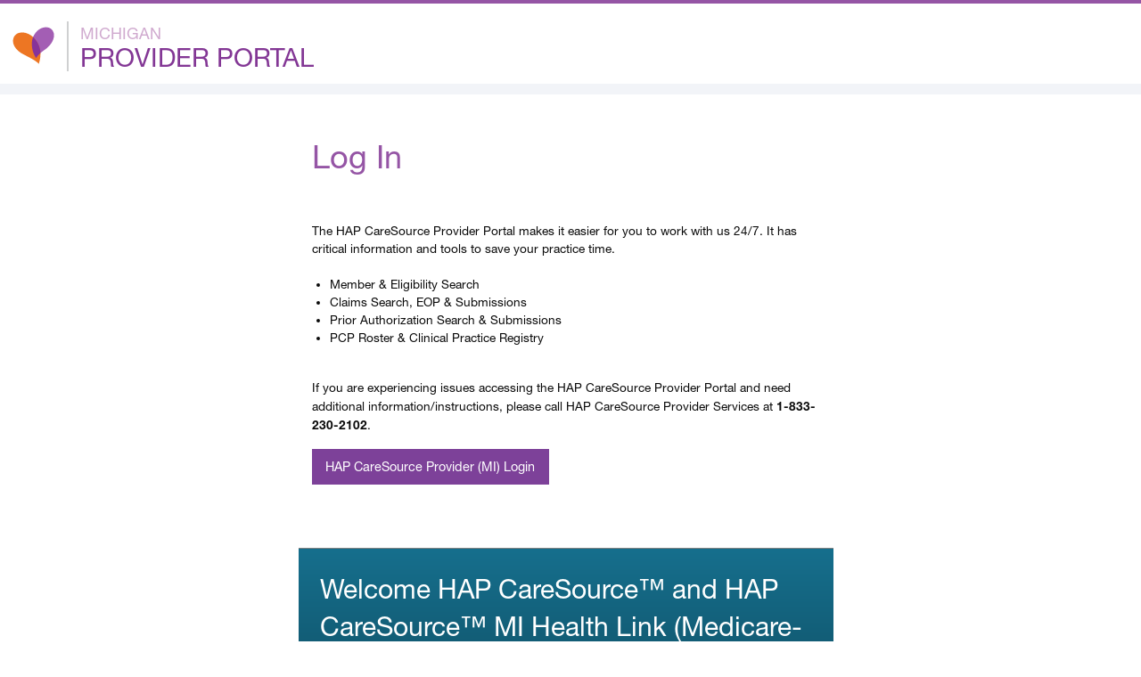

--- FILE ---
content_type: text/html; charset=utf-8
request_url: https://providerportal.caresource.com/MI/User/Login.aspx?ReturnUrl=%2FIN%2FProvider%2FDocuments.aspx
body_size: 47445
content:


<!DOCTYPE html>
<html data-page-path="/MI/User/Login.aspx" dir="ltr" lang="en-us" id="nil">
    <head>
        <script type="text/javascript" src="/MI/ruxitagentjs_ICA15789NPRTUVXfqrux_10327251022105625.js" data-dtconfig="rid=RID_-1771119039|rpid=-1935238008|domain=caresource.com|reportUrl=/MI/rb_bf35633cgb|app=3362e9641cc5ae58|owasp=1|featureHash=ICA15789NPRTUVXfqrux|rdnt=1|uxrgce=1|cuc=tzblk47h|mel=100000|expw=1|dpvc=1|lastModification=1767969286999|postfix=tzblk47h|tp=500,50,0|srbbv=2|agentUri=/MI/ruxitagentjs_ICA15789NPRTUVXfqrux_10327251022105625.js" data-config='{"revision":1767969286999,"beaconUri":"/MI/rb_bf35633cgb","agentUri":"/MI/ruxitagentjs_ICA15789NPRTUVXfqrux_10327251022105625.js","environmentId":"tzblk47h","modules":"ICA15789NPRTUVXfqrux"}' data-envconfig='{"tracestateKeyPrefix":"fa0615dc-944bdef"}' data-appconfig='{"app":"3362e9641cc5ae58"}'></script><script type="text/javascript">var wu = ''; ( function () {  var walkme = document.createElement('script'); walkme.type = 'text/javascript'; walkme.async = true; walkme.src = 'https://cdn.walkme.com/users/292293fa29694888a1ff95de3b0486b3/walkme_292293fa29694888a1ff95de3b0486b3_https.js'; var s = document.getElementsByTagName('script')[0]; s.parentNode.insertBefore(walkme, s); window._walkmeConfig = { smartLoad: true }; })();</script>
                 
        <title>
	Users - User Login
</title><link id="ctl00_lnkFavIcon" rel="icon" href="/MI/media/images/gl/cs-heart.svg" color="#9555a5" /><link rel="stylesheet" href="../media/dist/vendor/font-awesome-4.7.0/css/font-awesome.min.css" /><link id="ctl00_styleScreen" rel="stylesheet" href="../media/dist/css/site.css?v=639035686200000000" type="text/css" media="screen" />
        
        <!--<meta http-equiv="X-UA-Compatible" value="IE=EmulateIE7" />-->
        <!--[if IE]>
        <script>/**<![CDATA[*/ window.IE = true; /**]]>*/</script>
        <![endif]-->
        <!--[if gte IE 9]>
        <link rel="stylesheet" href="../media/css/screen/ie/gte9.css" type="text/css" media="screen" />
        <script>/**<![CDATA[*/ window.IE9 = true; /**]]>*/</script>
        <![endif]-->
        <!--[if gte IE 8]>
        <link rel="stylesheet" href="../media/css/screen/ie/gte8.css" type="text/css" media="screen" />
        <script>/**<![CDATA[*/ window.IE8 = true; /**]]>*/</script>
        <![endif]-->
        <!--[if lte IE 7]>
        <link rel="stylesheet" href="../media/css/screen/ie/lte7.css" type="text/css" media="screen" />
        <script>/**<![CDATA[*/ window.IE7 = true; /**]]>*/</script>
        <![endif]-->
        <!-- checking for rebuild -->
        <link id="ctl00_stylePrint" rel="stylesheet" href="../media/dist/css/print.css?v=639035686200000000" type="text/css" media="print" />
        <script src="https://www.google.com/recaptcha/api.js" async defer></script>
    </head>
    <body id="user-login" data-plan="MI" data-npi="">        
        <form name="aspnetForm" method="POST" action="./Login.aspx?ReturnUrl=%2fIN%2fProvider%2fDocuments.aspx" id="aspnetForm" enctype="multipart/form-data">
<div>
<input type="hidden" name="__EVENTTARGET" id="__EVENTTARGET" value="" />
<input type="hidden" name="__EVENTARGUMENT" id="__EVENTARGUMENT" value="" />
<input type="hidden" name="__VIEWSTATE" id="__VIEWSTATE" value="/wEPZwUPOGRlNTkzMTg0OWFhZTRjnhp7YkRn7S6/3V42968cbXSVUZg=" />
</div>

<script type="text/javascript">
//<![CDATA[
var theForm = document.forms['aspnetForm'];
if (!theForm) {
    theForm = document.aspnetForm;
}
function __doPostBack(eventTarget, eventArgument) {
    if (!theForm.onsubmit || (theForm.onsubmit() != false)) {
        theForm.__EVENTTARGET.value = eventTarget;
        theForm.__EVENTARGUMENT.value = eventArgument;
        theForm.submit();
    }
}
//]]>
</script>


<script src="/MI/WebResource.axd?d=2XBBMm1DnjbJHYn2y5JqXBGPTjP52EwHv-Y9vp8G9j5ltynhDick2eBjWAGmblY5mNQAVltQQW3nLRBqyZLZFslV6nc1&amp;t=638901392248157332" type="text/javascript"></script>


<script src="/MI/ScriptResource.axd?d=7-6ZqAgSOp5lSiAzH2XpTJjjDoZr6I0Ag9v6nwPBwFZ0De_JpkzevQFJxMuDG1wyWhkYr4w8G1z3bpSpFk91fT0iiH2jUgLWetqPVbb_UgiBjfMKQ86x1IvZseKYNhK7T3X7zGGqeFJJmHCrzOjivD7ILgM1&amp;t=5c0e0825" type="text/javascript"></script>
<script src="/MI/ScriptResource.axd?d=v2n0DMFfv_6ikd8ewICdamJcm7-VUqpzp_B0zPSQq8onN-L1S1JbTNgja5lQk3bApZKH50PAmIksAldkDNAgDBFMbvmdWRdSsi6rayw8wzPyiqS_ocIj8lcesABRwDhENflHTdVe0vLSJxdryjaJ4g0JQMV1-35oA6rRml2Zdxg9vN_90&amp;t=5c0e0825" type="text/javascript"></script>
<script src="/MI/ScriptResource.axd?d=lqtNWkp5Fz895Xgu2TAQnGUlA24U6wvVofpBajHnPL7XqX39H3rNSiHTx5kA4Am7_XM9wp40cIs3FpcXSBkP9VHtTIGnGOOYQfEHLHSGi3KPseh-6cu_vptXLKT2hBUwF9P4ag2" type="text/javascript"></script>
<div>

	<input type="hidden" name="__VIEWSTATEGENERATOR" id="__VIEWSTATEGENERATOR" value="AF8C3917" />
	<input type="hidden" name="__SCROLLPOSITIONX" id="__SCROLLPOSITIONX" value="0" />
	<input type="hidden" name="__SCROLLPOSITIONY" id="__SCROLLPOSITIONY" value="0" />
	<input type="hidden" name="__EVENTVALIDATION" id="__EVENTVALIDATION" value="/wEdAA9FNs1YSR2Hb4jakq/f03K0RH+eqtSMbHQtLW1q7XiqPMI70RlondEFQRQTkRJghxFDFdtDZOLDUHAkDie0JFgu0LDWGH1K7LtEmzWICMMtAcQ1QRAINkECnDnzTIeDz0t0Bd0gWlBNSNwwUvwyUvKEFVtp7oOWC6eJGtP0gvRFm6lI8Jd5yWKdyUefl1Y4zJGvNxd/b5PiDdySUQLug0IJRJz2gi372wYsfK6SMALQZtoHRPYUJQQ6/ssp18CuWF/hTCZjwYEgGQEblD1+edLLQEK3aGG8TEl9/4m9HPlDlZtHBelCd+gvDm/As3EuQ0QDibkgzCpAq8hj58R8qbmVa/deXQ==" />
</div>
            <input type="hidden" name="ctl00$__REQUESTPATH" id="ctl00___REQUESTPATH" value="/MI" />
            <script type="text/javascript">
//<![CDATA[
Sys.WebForms.PageRequestManager._initialize('ctl00$mgrGlobal', 'aspnetForm', [], [], [], 86400, 'ctl00');
//]]>
</script>
        
            <script type="text/javascript">
	//<![CDATA[
	
                    var o = null;

                    //This is where the javascript object ProviderPortal is extended with the functions that are 
                    //declared in the namespace that is specific to the page currently loaded into the application.
                    //EX: 
                    //if the body id is: member-search-eligibility
                    //then the functions defined in 
                    //ProviderPortal.MemberSearchEligibility
                    //ProviderPortal.GL.MemberSearchEligibility
                    //ProviderPortal.Search
                    //Will be added to the ProviderPortal prototype.
                    //
                    //BodyID is set based on the path to the current page.
                    ['ProviderPortal.MI.UserLogin',
                     'ProviderPortal.GL.UserLogin',
                     'ProviderPortal.Search'].each(function (s){
                        if(o)
                            return;

                        try{
                            o = Type.parse(s);
                            if(typeof o == 'undefined')
						        return;
                        
                            ProviderPortal.extend(o);
                        } 
                        catch (TypeError){
                            return;
                        }
                     });

                    ProviderPortal.AppLabel = {"MemberCareSourceId":"Member HAP CareSource Id","MemberCareSourceID":"Member HAP CareSource ID","CareSourceId":"HAP CareSource Id","CareSourceID":"HAP CareSource ID","InvalidCareSourceId":"Invalid HAP CareSource Id.  HAP CareSource Ids must be numeric and either 9 or 11 digits. ","InvalidCareSourceIds":"Invalid HAP CareSource Ids.  HAP CareSource Ids must be numeric, between 9 and 11 digits, and the list must be separated by commas. ","MemberInfoLblGaFl":"Member Info","MemberLblGaFl":"Member","MemberLblGaFlEmpty":"Member","MemberCoverLblGaFlEmpty":"Member Covered","MemberAlertsLblGaFl":"Member Alerts:"}
                
	//]]>
	</script>

            <div id="outer" class="nil">
                <div id="inner">
                    <div id="SkipNavigation">
                        <a class="skip-to-content-link" href="#content">Skip to Main Content</a>
                    </div>
                    <div id="notification-bar-container"></div>                    
                    <header id="header" class="fluid">
                        <noscript class="noscript">
                            We have detected JavaScript is not enabled on your browser.  This website uses Javascript for some functionality.  Please ensure your browser supports JavaScript and has it enabled to ensure complete functionality.
                        </noscript>                        
                        <div id="portalSwitcher" class="grid-x margin-x align-right">
                            <div id="ctl00_divSwitchState_Okta" class="cell small-6">
                                
                                <a data-toggle="currentUserPlans" class="portal-switcher" href="javascript:void(0)"><i id="ctl00_I1"></i><span>Switch state-specific portal</span></a>

                                

<div class="dropdown-pane large row state-switcher" id="currentUserPlans" data-dropdown data-auto-focus="true" data-options="data-close-on-click">
     <p id="lblSelectState">Select a state to access the appropriate portal</p>
    <input name="ctl00$modalSwitchStates$StateList$txtFilter" type="text" id="ctl00_modalSwitchStates_StateList_txtFilter" class="state-filter" aria-labelledby="lblSelectState" placeholder="Search States" />
<ul class="flat list none">
    <li id="ctl00_modalSwitchStates_StateList_selectorAR" class="state-selector">
        <div class="grid-x grid-padding-x">
            <div class="small-3">
                <i class="ps-mask-ar"></i>
            </div>
            <div class="small-6 state-name">
                <span>ARKANSAS</span>
            </div>
            <div class="small-3">
                <a id="ctl00_modalSwitchStates_StateList_btnArkansas" class="button purple switch_state" href="javascript:__doPostBack(&#39;ctl00$modalSwitchStates$StateList$btnArkansas&#39;,&#39;&#39;)">Select</a>
            </div>
        </div>
    </li>
    <li id="ctl00_modalSwitchStates_StateList_selectorFL" class="state-selector">
        <div class="grid-x grid-padding-x">
            <div class="small-3">
                <i class="ps-mask-fl"></i>
            </div>
            <div class="small-6 state-name">
                <span>FLORIDA</span>
            </div>
            <div class="small-3">
                <a id="ctl00_modalSwitchStates_StateList_btnFlorida" class="button purple switch_state" href="javascript:__doPostBack(&#39;ctl00$modalSwitchStates$StateList$btnFlorida&#39;,&#39;&#39;)">Select</a>
            </div>
        </div>
    </li>
    <li id="ctl00_modalSwitchStates_StateList_selectorGA" class="state-selector">
        <div class="grid-x grid-padding-x">
            <div class="small-3">
                <i class="ps-mask-ga"></i>
            </div>
            <div class="small-6 state-name">
                <span>GEORGIA</span>
            </div>
            <div class="small-3">
                <a id="ctl00_modalSwitchStates_StateList_btnGeorgia" class="button purple switch_state" href="javascript:__doPostBack(&#39;ctl00$modalSwitchStates$StateList$btnGeorgia&#39;,&#39;&#39;)">Select</a>
            </div>
        </div>
    </li>
    <li id="ctl00_modalSwitchStates_StateList_selectorIN" class="state-selector">
        <div class="grid-x grid-padding-x">
            <div class="small-3">
                <i class="ps-mask-in"></i>
            </div>
            <div class="small-6 state-name">
                <span>INDIANA</span>
            </div>
            <div class="small-3">
                <a id="ctl00_modalSwitchStates_StateList_btnIndiana" class="button purple switch_state" href="javascript:__doPostBack(&#39;ctl00$modalSwitchStates$StateList$btnIndiana&#39;,&#39;&#39;)">Select</a>
            </div>
        </div>
    </li>
    
    <li id="ctl00_modalSwitchStates_StateList_selectorKY" class="state-selector">
        <div class="grid-x grid-padding-x">
            <div class="small-3">
                <i class="ps-mask-ky"></i>
            </div>
            <div class="small-6 state-name">
                <span>KENTUCKY</span>
            </div>
            <div class="small-3">
                <a id="ctl00_modalSwitchStates_StateList_btnKentucky" class="button purple switch_state" href="javascript:__doPostBack(&#39;ctl00$modalSwitchStates$StateList$btnKentucky&#39;,&#39;&#39;)">Select</a>
            </div>
        </div>
    </li>
    <li id="ctl00_modalSwitchStates_StateList_selectorMI" class="state-selector">
        <div class="grid-x grid-padding-x">
            <div class="small-3">
                <i class="ps-mask-mi"></i>
            </div>
            <div class="small-6 state-name">
                <span>MICHIGAN</span>
            </div>
            <div class="small-3">
                <a id="ctl00_modalSwitchStates_StateList_lnkMichigan" class="button purple switch_state" href="https://www.hap.org/providers" target="_self">Select</a>
                
            </div>
        </div>
    </li>
    <li id="ctl00_modalSwitchStates_StateList_selectorMS" class="state-selector">
        <div class="grid-x grid-padding-x">
            <div class="small-3">
                <i class="ps-mask-ms"></i>
            </div>
            <div class="small-6 state-name">
                <span>MISSISSIPPI</span>
            </div>
            <div class="small-3">
                <a id="ctl00_modalSwitchStates_StateList_btnMississippi" class="button purple switch_state" href="javascript:__doPostBack(&#39;ctl00$modalSwitchStates$StateList$btnMississippi&#39;,&#39;&#39;)">Select</a>
            </div>
        </div>
    </li>
    <li id="ctl00_modalSwitchStates_StateList_selectorNV" class="state-selector">
        <div class="grid-x grid-padding-x">
            <div class="small-3">
                <i class="ps-mask-nv"></i>
            </div>
            <div class="small-6 state-name">
                <span>NEVADA</span>
            </div>
            <div class="small-3">
                <a id="ctl00_modalSwitchStates_StateList_btnNevada" class="button purple switch_state" href="javascript:__doPostBack(&#39;ctl00$modalSwitchStates$StateList$btnNevada&#39;,&#39;&#39;)">Select</a>
            </div>
        </div>
    </li>
    <li id="ctl00_modalSwitchStates_StateList_selectorNC" class="state-selector">
        <div class="grid-x grid-padding-x">
            <div class="small-3">
                <i class="ps-mask-nc"></i>
            </div>
            <div class="small-6 state-name">
                <span>NORTH CAROLINA</span>
            </div>
            <div class="small-3">
                <a id="ctl00_modalSwitchStates_StateList_btnNorthCarolina" class="button purple switch_state" href="javascript:__doPostBack(&#39;ctl00$modalSwitchStates$StateList$btnNorthCarolina&#39;,&#39;&#39;)">Select</a>
            </div>
        </div>
    </li>
    <li id="ctl00_modalSwitchStates_StateList_selectorOH" class="state-selector">
        <div class="grid-x grid-padding-x">
            <div class="small-3">
                <i class="ps-mask-oh"></i>
            </div>
            <div class="small-6 state-name">
                <span>OHIO</span>
            </div>
            <div class="small-3">
                <a id="ctl00_modalSwitchStates_StateList_btnOhio" class="button purple switch_state" href="javascript:__doPostBack(&#39;ctl00$modalSwitchStates$StateList$btnOhio&#39;,&#39;&#39;)">Select</a>
            </div>
        </div>
    </li>
    <li id="ctl00_modalSwitchStates_StateList_selectorWV" class="state-selector">
        <div class="grid-x grid-padding-x">
            <div class="small-3">
                <i class="ps-mask-wv"></i>
            </div>
            <div class="small-6 state-name">
                <span>WEST VIRGINIA</span>
            </div>
            <div class="small-3">
                <a id="ctl00_modalSwitchStates_StateList_btnWestVirginia" class="button purple switch_state" href="javascript:__doPostBack(&#39;ctl00$modalSwitchStates$StateList$btnWestVirginia&#39;,&#39;&#39;)">Select</a>
            </div>
        </div>
    </li>
    <li id="ctl00_modalSwitchStates_StateList_selectorWI" class="state-selector">
        <div class="grid-x grid-padding-x">
            <div class="small-3">
                <i class="ps-mask-wi"></i>
            </div>
            <div class="small-6 state-name">
                <span>WISCONSIN</span>
            </div>
            <div class="small-3">
                <a id="ctl00_modalSwitchStates_StateList_btnWisconsin" class="button purple switch_state" href="javascript:__doPostBack(&#39;ctl00$modalSwitchStates$StateList$btnWisconsin&#39;,&#39;&#39;)">Select</a>
            </div>
        </div>
    </li>
</ul>
<script type="text/javascript">
	//<![CDATA[
	
        (function ($) {
            $('.state-switcher .state-selector').off('click.cs.stateselect').on('click.cs.stateselect', function () {
                $(this).find('.button')[0].click();
            });

            $('.state-switcher .state-filter').off('input.cs.stateselect').on('input.cs.stateselect', function () {
                var search = $(this).val().toUpperCase();
                $(this).siblings('ul').find('.state-selector').show().each(function () {
                    if ($(this).find('.state-name').text().indexOf(search) === -1) {
                        $(this).hide();
                    }
                }).filter('[id$="' + search + '"]').show();
            });
        })(jQuery);
    
	//]]>
	</script>
    <button id="ctl00_modalSwitchStates_btnCloseIcon" class="close-button" data-close="" aria-label="Close reveal" type="button">
        <span aria-hidden="true">&times;</span>
    </button>
</div>
                            </div>
                            <div class="cell small-6">
                                <div class="helper">
                                    
                                    
                                    
                                    
                                    
                                    <a id="ctl00_btnLogout" class="logout" href="javascript:__doPostBack(&#39;ctl00$btnLogout&#39;,&#39;&#39;)"><i class="fa fa-sign-out" aria-hidden="true"></i>Log Out</a>
                                </div>
                            </div>
                        </div>
                        <div id="logo" class="grid-x margin-x">
                            <div class="cell small-12">
                                <a href="/MI/Default.aspx">
                                    <img src="/media/images/mi/HAP-Tertiary-Logo.svg" id="ctl00_imgHAPheart" class="logo-main" alt="Caresource HAP" title="Provider Portal Dashboard" />
                                    
                                    
                                     <div id="portalLogo">
                                        <div class="grid-y">
                                            <div class="cell small-1 small-offset-0">
                                                <span class="state">MICHIGAN</span>
                                            </div>
                                            <div class="cell small-4 small-offset-0">
                                                <span class="provider-portal">Provider Portal</span>
                                            </div>
                                        </div>
                                    </div>
                                </a>
                            </div>
                        </div>
                    </header>
                    <div class="cell">
                        <div id="breadcrumbs" class="grid-container fluid">
                            <div class="grid-x margin-x">
                                <div class="cell small-6">
                                    <div id="crumbs"><span id="ctl00_smpBreadcrumbs"><a href="#ctl00_smpBreadcrumbs_SkipLink"><img alt="True" src="/MI/WebResource.axd?d=Km7v2Ng90VDGCB4fs_FGhV6xYOdUQG4Sp1ns9SmP3bKJsnZ9Za9AneQO4o9CjJl8Y8kJrx8U4FTm4aDALMKBDCflaAY1&amp;t=638901392248157332" width="0" height="0" style="border-width:0px;" /></a><span><a title="Provider Portal" href="/MI/Default.aspx"> </a></span><span>&#160;/&#160;</span><span><a href="/MI/User/Login.aspx">Users</a></span><span>&#160;/&#160;</span><span><a title="User Login" href="/MI/User/Login.aspx">User Login</a></span><a id="ctl00_smpBreadcrumbs_SkipLink"></a></span></div>
                                </div>
                                <div class="cell small-6 login-view">
                                    
                                </div>
                            </div>
                        </div>
                    </div>
                    <div id="main" role="main">
                        <div id="middle">
                            
                            

                            <div class="grid-x grid-margin-x">
                                <div id="sidebar" class="cell shrink">
                                    
        <ul class="nav-side vertical menu accordion-menu" data-accordion-menu="">
    
        
    
        
    
        
    
        <li id="ctl00_cphSidebar_ctl00_mnuNavigation_ctl04_navItem">
            <a href="/MI/User/Login.aspx">Users</a>
            <ul id="ctl00_cphSidebar_ctl00_mnuNavigation_ctl04_subNavMenu" class="is-active">
                
                        
                    
                        
                    
                        <li id="ctl00_cphSidebar_ctl00_mnuNavigation_ctl04_rptChildList_ctl02_childNavItem">
                            <a href="/MI/User/Training.aspx" title='Links for Provider Training'>Provider Training</a>
                            
                            
                        </li>
                    
                        <li id="ctl00_cphSidebar_ctl00_mnuNavigation_ctl04_rptChildList_ctl03_childNavItem">
                            <a href="javascript:window.open('https://caresource-provider.okta.com/home/caresource-provider_caresourceknowledgeacademy_1/0oabs3whnm1fy002W4h7/alnbs42y7jiDILiHS4h7');void(null);" title='Health Plan Resources'>Health Plan Resources</a>
                            
                            
                        </li>
                    
            </ul>
        </li>
    
        <li id="ctl00_cphSidebar_ctl00_mnuNavigation_ctl05_navItem">
            <a href="/MI/Provider/PriorAuth/PriorAuth.aspx">Providers</a>
            <ul id="ctl00_cphSidebar_ctl00_mnuNavigation_ctl05_subNavMenu" class="">
                
                        <li id="ctl00_cphSidebar_ctl00_mnuNavigation_ctl05_rptChildList_ctl00_childNavItem">
                            <a href="/MI/Provider/Documents.aspx" title='Provider Documents'>Provider Documents</a>
                            
                            
                        </li>
                    
                        <li id="ctl00_cphSidebar_ctl00_mnuNavigation_ctl05_rptChildList_ctl01_childNavItem">
                            <a href="javascript:window.open('https://provider.teladoc.com/signin');void(null);" title='Teladoc Login'>Teladoc</a>
                            
                            
                        </li>
                    
            </ul>
        </li>
    
        
    </ul>

<script type="text/javascript">
	//<![CDATA[
	
        (function ($) {
            $(".is-active").css('display', 'block'); // Set style to be visible so that no animation is needed to open it
        })(jQuery);
    
	//]]>
	</script>
                                </div>
                                <div id="content" class="cell auto">
                                    

<div class="login">
    <br />
    <div id="iframe-container" style="display:none">
        <a href="javascript:closeFrame();"><img src="../../../media/images/gl/btn/DELETE.GIF" alt="Delete" /></a>
    </div>
        
    <div class="grid-container fluid">
        <div class="grid-x grid-margin-x">
            <div class="cell">
                <div id="login-brand">
                    <h1> Log In</h1>
                </div>
                <div class="cell small-6">
                    <div id="ctl00_cphContent_ctl00_loginOkta_dvHeaderContent" class="content"><div>
<div>&nbsp;</div>
</div>
<div>&nbsp;</div>
<div>The HAP CareSource Provider Portal makes it easier for you to work with us 24/7. It has critical information and tools to save your practice time.<br><br>
<ul>
<li>Member &amp; Eligibility Search</li>
<li>Claims Search, EOP &amp; Submissions</li>
<li>Prior Authorization Search &amp; Submissions</li>
<li>PCP Roster &amp; Clinical Practice Registry<br><br></li>
</ul>
<p>If you are experiencing issues accessing the HAP CareSource Provider Portal and need additional information/instructions, please call HAP CareSource Provider Services at&nbsp;<strong>1-833-230-2102</strong>.</p>
</div></div>
                </div>
                
                <div id="ctl00_cphContent_ctl00_loginOkta_pnlMIHAP">
	
                    <div class="cell small-6">
                        <a href="https://www.hap.org/providers" id="ctl00_cphContent_ctl00_loginOkta_lnkHAP" target="_blank" class="button purple">HAP CareSource Provider (MI) Login</a>
                    </div>
                
</div>
            </div>
        </div>
    </div>
    <script type="text/javascript">
	//<![CDATA[
	
            //<![CDATA[
            //Since platform js is supported by all modern versions, it has the potential to be undefined for very old version of browsers
            //in which case we need to throw the outdated browser. It's also very smart, so emulation does not work.
            if (typeof platform == 'undefined') {
                document.getElementById("iframe-container").style.display = "block";

                //clear focus from username field - prevents from cursor displaying through lightbox

                var iFrame = document.createElement('iframe');
                iFrame.setAttribute('id', 'lightbox');
                iFrame.style.position = "fixed";
                iFrame.style.height = "100%";
                iFrame.style.width = "100%";
                iFrame.style.top = "0";
                iFrame.style.left = "0";
                iFrame.style.right = "0";
                iFrame.style.bottom = "0";
                iFrame.setAttribute('src', 'https://www.caresource.com/browser-detect/');

                var element = document.getElementById('iframe-container');
                element.appendChild(iFrame);
            }
            else {
                var version = parseInt(platform.version);

                if ((platform.name == 'IE' && version < 10) 
                        || (platform.name == 'Chrome' && version < 38) 
                        || (platform.name == 'Firefox' && version < 30) 
                        || (platform.name == 'Opera' && version < 26) 
                        || (platform.name == 'Safari' && version < 7) 
                        || (platform.name == 'Microsoft Edge' && version < 12)
                        || (platform.name != 'IE' 
                            && platform.name != 'Chrome' 
                            && platform.name != 'Firefox' 
                            && platform.name != 'Opera' 
                            && platform.name != 'Safari'
                            && platform.name != 'Microsoft Edge')) {
                    var link = 'https://www.caresource.com/browser-detect/'

                    SqueezeBox.open(link, {
                        handler: 'iframe', size: { x: '85%', y: '85%' },
                        closable: true
                    });
                };
            }

            function closeFrame()
            {
                document.getElementById("iframe-container").style.display = "none";
            }

            function getParameterByName(name, url) {
                if (!url) url = window.location.href;
                name = name.replace(/[\[\]]/g, "\\$&");
                var regex = new RegExp("[?&]" + name + "(=([^&#]*)|&|#|$)"),
                    results = regex.exec(url);
                if (!results) return null;
                if (!results[2]) return '';
                return decodeURIComponent(results[2].replace(/\+/g, " "));
            }

            //Handling coming from password reset link instead of home page - needs to be global
            var reset = getParameterByName('ResetPassword');

            window.addEvent('domready', function () {
                //SqueezeBox hookup follows...
                //Get the window size.
                var size = $(window).getSize();
                size['x'] = size['x'] - parseInt(size['x'] * .15);
                size['y'] = size['y'] - parseInt(size['y'] * .15);

                var link = $$('a[id$=lnkForgotPassword]');

                SqueezeBox.assign(link, {
                    handler: 'iframe',
                    size: {
                        x: size.x,
                        y: size.y
                    },
                    onOpen: function (){
                        
                    },
                    onClose: function () {
                    }
                });

                if (reset) {
                    SqueezeBox.open(link, {
                        handler: 'iframe', size: { x: size.x, y: size.y },
                        closable: true
                    });
                }

                jQuery('.set-return').on('click', function () {
                    document.cookie = 'cs_return_site=MI'
                });
            });

           

            //]]>
        
	//]]>
	</script>    
</div>


<div id="ctl00_cphContent_ctl00_loginOkta_carouselContainer" class="small-12"><div id="notification-carousel-container"></div></div>

<div id="ctl00_cphContent_ctl00_loginOkta_dvFooterContent" class="content login-okta-footer-content"><h2>MESSAGES</h2>
<hr>
<h2>Attention: Michigan HAP CareSource Providers</h2>
<p>If you are experiencing issues accessing the HAP CareSource Provider Portal and need additional information/instructions, please call HAP CareSource Provider Services at <strong>1-833-230-2102</strong>.</p>
<p>&nbsp;</p>
<hr>
<h2>Network Notifications</h2>
<p>We want to make it easy for you to stay aware of any changes with HAP CareSource<sup>®</sup>&nbsp;plans, as well as new processes we create to make doing business with us more efficient.</p>
<p>Network Notifications are published to communicate updates that impact claims, clinical guidelines, Provider Portal functions and more. Click below&nbsp;to see more!</p>
<ul>
<li><a href="https://www.caresource.com/providers/michigan/medicaid/plan-resources/updates-announcements/" target="_blank">Medicaid</a></li>
</ul>
<hr></div>
<div class="reveal large" id="registration_steps" data-reveal>
    <h3>Registration</h3><p>To register on the Provider Portal, complete the following steps:</p><ol><li>Click the <strong>Register Here</strong> link in red at the top of the <strong>Login</strong> page.</li><li>On the <strong>User Registration</strong> page, complete the required information, and then click <strong>Next</strong>. Required fields are marked with a red asterisk.<ul><li>If you are registering as a provider, select <strong>Practitioner</strong> and complete the information.<ul><li>All your information must match exactly as listed on your Explanation of Benefit (EOB) or welcome letter from CareSource.</li><li>For your ZIP code, if you have multiple addresses in your profile, any ZIP code from the profile will work.</li></ul></li><li>If you are registering as part of a provider group, select <strong>Group</strong> and complete the information.<ul><li>When you register as a Group, you will have access to all information for all providers listed under the Group Tax ID.</li><li>Your Group Name, Tax ID, Provider ID and ZIP Code must match exactly as listed on your Explanation of Benefit (EOB) or welcome letter from CareSource.</li></ul></li><li><strong>Tip</strong> – if you are unsure whether you should register as a <strong>Practitioner</strong> or <strong>Group</strong>, check your welcome letter from CareSource. If your welcome letter shows you registered under the Group Payee ID, then select <strong>Group</strong> as the provider type. If the welcome letter shows you registered as an individual, select <strong>Practitioner</strong> as the provider type.</li></ul></li><li>Confirm the <strong>Provider Agreement</strong>, and then click <strong>Next</strong>.</li><li>To create your user account, do the following:<ol style="list-style-type: lower-alpha"><li>Type a <strong>User Name</strong> that you will use to log in.</li><li>Type a <strong>Password</strong> that you will use to log in. The password must meet the following requirements:<ul><li>Must be a minimum of 12 characters</li><li>Must contain one lowercase letter, one uppercase letter, one digit and one non-alphanumeric character.</li></ul></li><li>Type the email address that you want associated to your Provider Portal account. The email you enter is used to send your user account activation.</li></ol></li><li>Select a <strong>Security Question</strong>, and type your <strong>Security Answer</strong>. Keep this information available, as you may need to answer your security question to confirm your identity when calling for support.</li><li>Click <strong>Finish Registration</strong>. You will receive a confirmation message at the email address you provided during the registration process.</li><li>Locate the email in your inbox to activate your Provider Portal account, open it, and then click the <strong>Activate Account</strong> link. The activation email will come from a sender titled <strong>webmaster</strong> and will have the subject <strong>Activate Your Provider Portal Account</strong>.<ul><li>If you do not see the activation email in your Inbox, do one of the following:<ul><li>Check your spam folder.</li><li>Confirm that you have entered the email you registered with.</li></ul></li><li>If you get a message that you are already registered, go to the <strong>Provider Login</strong> page and log in.</li><li>If you get a message that the provider does not exist in Provider Portal, you can call the help line at <strong>1-844-607-2831</strong> (Medicaid) or <strong>1-866-286-9949</strong> (Marketplace). This message may occur if the provider is not yet entered into our system (with the Tax ID or CareSource Provider Number you provided).</li></ul></li><li>Locate and open the <strong>Email Verification</strong> message, and then click <strong>Login</strong> to access Provider Portal.</li></ol>
    <button class="close-button" data-close aria-label="Close reveal" type="button">
        <span aria-hidden="true">&times;</span>
    </button>
</div>
<div class="reveal large" id="password_steps" data-reveal>
    <h3>Password Reset/Locked Out of Account</h3><p>If you are locked out of your account due to too many incorrect login attempts, or you do not remember your password, you can reset your password by following these steps:</p><ol><li>Click the <strong>Forgot password?</strong> link on the login page.</li><li>Enter your <strong>Username</strong>, then click <strong>Submit</strong>.</li><li>Locate the email in your email inbox to reset your Provider Portal password. The reset password email will come from a sender titled <strong>webmaster</strong> and will have the subject <strong>CareSource Provider Portal Password</strong>.<ol style="list-style-type: lower-alpha"><li>If you do not see the email in your inbox, do one of the following:<ol style="list-style-type: lower-roman"><li>Check your spam folder.</li><li>Confirm you are using the same email address that you registered with.</li></ol></li></ol></li></ol><p>If your account is locked due to too many login attempts, use the<strong> Forgot password?</strong> link to reset your password, or you can wait 24 hours and attempt to log in again.</p>
    <button class="close-button" data-close aria-label="Close reveal" type="button">
        <span aria-hidden="true">&times;</span>
    </button>
</div>




<script type="text/javascript">
	//<![CDATA[
	    
        CareSource.Components.NotificationBar.RenderAt({ location: 'Login' }, '#notification-bar-container');
        CareSource.Components.NotificationCarousel.RenderAt({ location: 'Login' }, '#notification-carousel-container');
    
	//]]>
	</script>
                                </div>
                            </div>
                        </div>
                    </div>
                    <footer>
                        <div class="footer grid-container fluid">
                            <div class="footer-links">
                                <div class="grid-x margin-x links">
                                    <div class="cell small-3">
                                        
                                        
                                        <img src="../media/images/mi/hap-primary-logo.svg" id="ctl00_imgMIHAP" class="logo" alt="MI HAP Logo" />
                                     </div>
                                    <div class="cell small-9 bottom-links">
                                        <div class="cell links">
                                            <a href="https://www.caresource.com/about-us/corporate-information/careers/" id="ctl00_CareersLink" target="_blank">Careers</a>&nbsp;|
                                            <a target="_blank" href="https://www.caresource.com/providers/contact-us/">Contact Us</a>&nbsp;|
                                            <a target="_blank" href="https://www.caresource.com/Providers">caresource.com</a>&nbsp;|
                                            <a href="https://www.caresource.com/about-us/corporate-information/terms-and-conditions/" id="ctl00_TermsLink" target="_blank">Terms &amp; Conditions</a>&nbsp;|
                                            <a href="https://www.caresource.com/hipaa-privacy-practices/" id="ctl00_HipaaLink" target="_blank">HIPAA Privacy Practices</a>&nbsp;|
                                            <a href="https://www.caresource.com/about-us/legal/non-discrimination-notice/" id="ctl00_NonDiscriminationLink" target="_blank">Non-Discrimination Notice &amp; Language Assistance</a>
                                        </div>
                                        <div id="ctl00_divSocial" class="cell social">
                                            <a target="_blank" href="https://www.facebook.com/caresource"><i class="fa fa-facebook" aria-hidden="true"></i></a>
                                            <a target="_blank" href="https://www.linkedin.com/company/caresource-management-group"><i class="fa fa-linkedin" aria-hidden="true"></i></a>
                                            <a target="_blank" href="https://instagram.com/caresource"><i class="fa fa-instagram" aria-hidden="true"></i></a>
                                            <a target="_blank" href="https://www.twitter.com/caresource"><i class="fa fa-twitter" aria-hidden="true"></i></a>
                                            <a target="_blank" href="https://www.youtube.com/user/ourhealthcaresource"><i class="fa fa-youtube-play" aria-hidden="true"></i></a>
                                        </div>
                                    </div>
                                </div>
                            </div>
                        </div>
                        <div class="copyright grid-container fluid">
                            <div class="grid-x margin-x">
                                <div class="cell small-5">
                                    <span>&copy; Copyright CareSource 2026. All rights reserved.</span>
                                </div>
                                <div id="ctl00_divDisclaimer" class="cell small-4 text-center">
                                    <span id="ctl00_lblDisclaimer"></span>
                                </div>
                                <div class="cell small-3 pull-right system-details">
                                    <a target="_blank" href="https://www.caresource.com/system-details/">SYSTEM DETAILS</a>
                                </div>
                            </div>
                        </div>
                   </footer>
                </div>
            </div>
            <div class="reveal small" id="timeoutModal" data-reveal>
                <div class="timeout-modal">
                    
                    <p>You will be logged out for inactivity in <span id="countdownTime">20</span> seconds</p>
                    <input type="button" aria-label="Continue" id="continueBtn" value="Continue" />
                    <input type="button" aria-label="Logout" id="logoutBtn" value="Logout" />
                </div>
            </div>
        

<script type="text/javascript">
//<![CDATA[

theForm.oldSubmit = theForm.submit;
theForm.submit = WebForm_SaveScrollPositionSubmit;

theForm.oldOnSubmit = theForm.onsubmit;
theForm.onsubmit = WebForm_SaveScrollPositionOnSubmit;
//]]>
</script>
</form>        
        <script type='text/javascript'>
            jQuery(document).foundation();
        </script>
        <!--BEGIN QUALTRICS WEBSITE FEEDBACK SNIPPET-->
        <script type="text/javascript">
	//<![CDATA[
	
                (function () {
                    var g = function (e, h, f, g) {
                        this.get = function (a) { for (var a = a + "=", c = document.cookie.split(";"), b = 0, e = c.length; b < e; b++) { for (var d = c[b]; " " == d.charAt(0);)d = d.substring(1, d.length); if (0 == d.indexOf(a)) return d.substring(a.length, d.length) } return null };
                        this.set = function (a, c) { var b = "", b = new Date; b.setTime(b.getTime() + 6048E5); b = "; expires=" + b.toGMTString(); document.cookie = a + "=" + c + b + "; path=/; " };
                        this.check = function () { var a = this.get(f); if (a) a = a.split(":"); else if (100 != e) "v" == h && (e = Math.random() >= e / 100 ? 0 : 100), a = [h, e, 0], this.set(f, a.join(":")); else return !0; var c = a[1]; if (100 == c) return !0; switch (a[0]) { case "v": return !1; case "r": return c = a[2] % Math.floor(100 / c), a[2]++ , this.set(f, a.join(":")), !c }return !0 };
                        this.go = function () { if (this.check()) { var a = document.createElement("script"); a.type = "text/javascript"; a.src = g; document.body && document.body.appendChild(a) } };
                        this.start = function () { var t = this; "complete" !== document.readyState ? window.addEventListener ? window.addEventListener("load", function () { t.go() }, !1) : window.attachEvent && window.attachEvent("onload", function () { t.go() }) : t.go() };
                    };
                    try { (new g(100, "r", "QSI_S_ZN_3Udd53Mf4hhsVCJ", "https://zn3udd53mf4hhsvcj-caresource.siteintercept.qualtrics.com/SIE/?Q_ZID=ZN_3Udd53Mf4hhsVCJ&Q_LOC=" + encodeURIComponent(window.location.href))).start() } catch (i) { }
                })();
            
	//]]>
	</script>
        <div id='ZN_3Udd53Mf4hhsVCJ'><!--DO NOT REMOVE-CONTENTS PLACED HERE--></div>
        
        <script type="text/javascript">
            //<![CDATA[
            function OpenNewTab(url) {
                    window.open(url);
            }
            var appPlan = '/MI/'
            CareSource.Okta.setupRefresh('https://providers.caresource.com/Refresh?redirect=https://providerportal.caresource.com/MI/User/Login.aspx?ReturnUrl=%2FIN%2FProvider%2FDocuments.aspx');
            // Do not send a logout button to click because it's not the most reliable
            // If you need to target the logout: '#header .grid-x .cell .helper a[id*="btnLogout"].logout'
            CareSource.Okta.idleLogout(1200000, '', appPlan);
            //]]>
        </script>
        
        
        <script type="text/javascript"> 

            var currentUser = "";
            var apiKey = "0eSudre1sM1y4edMysyAjDEW0p9IgRNI";
            var projectName = "provider-portal";
            var envUrl = "https://apim.caresource.com/external/watchtower";
            var apim = "b6adcfe14d2845bdb186ca93b93ea9a3";

            // Page viewed event
            window.addEventListener('load', function() {
                if (currentUser != null && currentUser != "") {
                    trackPageViewedEvent(currentUser, apiKey, projectName, envUrl, apim);
                }
            });
            
            // link clicks       
            if (typeof trackLinkClickedEvent === 'function') {     
                document.querySelectorAll('a,.active-result').forEach(anchor => {
                        anchor.addEventListener('click', function(event) {    
                        var innerHTML = event.target.innerHTML;   
                        var anchorId = event.target.id === "" ? event.target.tagName : event.target.id;
                        if (currentUser != null && currentUser != "") {
                                trackLinkClickedEvent("Click", innerHTML, anchorId, currentUser, apiKey, projectName, envUrl, apim);
                            }
                        });
                });
            } else {
            console.error('trackLinkClickedEvent is not a function or is not in scope');
            }
            // button clicks
            if (typeof trackInputSubmitClickedEvent === 'function') {   
                document.querySelectorAll('input[type="submit"]').forEach(input => {
                        input.addEventListener('click', function(event) {
                            var innerHTML = event.target.value;
                            var inputId = event.target.id === "" ? event.target.tagName : event.target.id;
                            if (currentUser != null && currentUser != "") {
                                trackInputSubmitClickedEvent("Click", innerHTML, inputId, currentUser, apiKey, projectName, envUrl, apim);
                            }
                        });
                });     
            } else {
            console.error('trackInputSubmitClickedEvent is not a function or is not in scope');
            }  
        </script>
        <script type="text/javascript">
	//<![CDATA[
	
        (function ($) {
            $("#breadcrumbs a[title='Provider Portal']").attr('aria-label', 'Home');
            if (window.frameElement === null) {
                $('#SkipNavigation').show();
            }
        })(jQuery);
         
	//]]>
	</script>
    </body>
</html>

--- FILE ---
content_type: image/svg+xml
request_url: https://providerportal.caresource.com/media/images/mi/HAP-Tertiary-Logo.svg
body_size: 862
content:
<svg width="48" height="43" viewBox="0 0 48 43" fill="none" xmlns="http://www.w3.org/2000/svg">
<path d="M23.4595 11.7258C20.6123 18.8806 22.6958 29.5928 27.1374 35.4948C29.0534 31.9241 32.805 28.7688 36.2216 26.4843C47.0008 19.2692 50.4174 8.68432 45.1652 2.83584C40.5761 -2.26901 28.3768 -0.607589 23.4662 11.7258" fill="#A35EB4"/>
<path d="M2.36402 10.0979C-2.47957 17.5274 3.15453 26.4508 12.4933 31.2073C22.4552 36.2854 26.7896 38.7172 30.2129 42.04C34.5876 28.005 30.4072 19.43 26.2403 14.2179C18.0738 3.98811 6.04862 4.45036 2.36402 10.0979Z" fill="#ED7623"/>
<path d="M26.2405 14.2179C25.3964 13.1594 24.5121 12.2282 23.5943 11.3908C23.5474 11.498 23.4938 11.6052 23.4536 11.7258C20.6064 18.8806 22.6899 29.5928 27.1315 35.4948C28.2704 33.3712 30.0658 31.3949 32.0488 29.6598C31.7741 22.6255 29.0073 17.6882 26.2405 14.2246" fill="#86339A"/>
</svg>


--- FILE ---
content_type: image/svg+xml
request_url: https://providerportal.caresource.com/MI/media/images/mi/hap-primary-logo.svg
body_size: 6425
content:
<svg width="128" height="48" viewBox="0 0 128 48" fill="none" xmlns="http://www.w3.org/2000/svg">
<g clip-path="url(#clip0_144_15681)">
<path d="M60.4445 8.89853C58.4672 13.8675 59.9141 21.3069 62.9988 25.4059C64.3294 22.926 66.9348 20.7347 69.3077 19.1482C76.7937 14.1373 79.1665 6.78626 75.5188 2.72457C72.3318 -0.820694 63.8595 0.333144 60.4492 8.89853" fill="#712482"/>
<path d="M45.7935 7.76798C42.4297 12.9277 46.3425 19.1249 52.8282 22.4282C59.7466 25.9549 62.7568 27.6438 65.1343 29.9515C68.1724 20.2043 65.2692 14.249 62.3753 10.6293C56.7038 3.52484 48.3524 3.84586 45.7935 7.76798Z" fill="#ED7623"/>
<path d="M62.3753 10.6293C61.7891 9.89417 61.175 9.24747 60.5376 8.66589C60.505 8.74033 60.4678 8.81478 60.4399 8.89852C58.4625 13.8675 59.9095 21.3069 62.9941 25.4059C63.7851 23.931 65.032 22.5585 66.4091 21.3535C66.2184 16.4683 64.2969 13.0393 62.3753 10.6339" fill="#712482"/>
<path d="M0.00289917 35.9347H2.19426V40.0429H6.93523V35.9347H9.1266V46.6542H6.93523V42.0249H2.19426V46.6542H0.00289917V35.9347Z" fill="#ED7623"/>
<path d="M17.892 45.2538H13.5093L12.9091 46.6495H10.5549L15.3424 35.7393H16.0729L20.8464 46.6495H18.4922L17.892 45.2538ZM15.7006 39.8289L14.2723 43.4486H17.129L15.7006 39.8289Z" fill="#ED7623"/>
<path d="M22.3073 35.9347H26.3318C28.5883 35.9347 30.1935 37.2979 30.1935 39.3916C30.1935 41.4852 28.5883 42.867 26.3318 42.867H24.4987V46.6496H22.3073V35.9347ZM26.3318 40.9502C27.3554 40.9502 27.9556 40.3174 27.9556 39.3916C27.9556 38.4657 27.3554 37.8655 26.3318 37.8655H24.4987V40.9502H26.3318Z" fill="#ED7623"/>
<path d="M35.3904 41.2944C35.3904 38.1446 37.9074 35.7439 41.1037 35.7439C43.1648 35.7439 44.8863 36.7675 45.8261 38.4052L44.1698 39.573C43.4533 38.4377 42.4483 37.7724 41.0991 37.7724C39.1031 37.7724 37.6422 39.2333 37.6422 41.313C37.6422 43.3927 39.1031 44.8211 41.0991 44.8211C42.4483 44.8211 43.4533 44.1558 44.1698 43.0205L45.8261 44.1883C44.9002 45.826 43.1648 46.8496 41.0851 46.8496C37.9028 46.8496 35.3857 44.4489 35.3857 41.2991" fill="#712482"/>
<path d="M54.2053 41.8807V46.6542H52.1908V45.8772C51.6232 46.4774 50.7764 46.8496 49.7389 46.8496C47.9848 46.8496 46.9613 45.8121 46.9613 44.4489C46.9613 42.988 48.1477 42.1086 49.9994 42.1086H52.014V41.7504C52.014 40.8757 51.5115 40.336 50.5205 40.336C49.6598 40.336 49.0596 40.7408 48.3943 41.4387L47.259 40.0894C48.1989 38.9682 49.3527 38.4331 50.7671 38.4331C52.8142 38.4331 54.21 39.5869 54.21 41.876M52.0186 43.644V43.5463H50.2972C49.5807 43.5463 49.1759 43.8208 49.1759 44.3558C49.1759 44.8909 49.6458 45.2305 50.3297 45.2305C51.2556 45.2305 52.0186 44.5792 52.0186 43.6393" fill="#712482"/>
<path d="M61.2493 38.6145V40.5454H60.6631C59.3976 40.5454 58.5043 41.1921 58.5043 42.639V46.6495H56.313V38.6145H58.3275V39.573C58.8626 38.8891 59.6582 38.5168 60.5328 38.5168C60.826 38.5168 61.0353 38.5494 61.2493 38.6145Z" fill="#712482"/>
<path d="M69.838 43.3741H64.2037C64.4643 44.3977 65.2924 44.9653 66.4602 44.9653C67.3349 44.9653 68.0514 44.6582 68.7028 44.1558L69.61 45.6492C68.7028 46.4123 67.628 46.8496 66.3951 46.8496C63.8455 46.8496 61.9937 45.0165 61.9937 42.6437C61.9937 40.2709 63.8269 38.4377 66.1997 38.4377C68.5725 38.4377 69.9822 40.0941 69.9822 42.1738C69.9822 42.6297 69.9031 43.0996 69.838 43.3741ZM64.2037 41.8295H67.856C67.8374 40.8059 67.0464 40.2057 66.1206 40.2057C65.1947 40.2057 64.4457 40.8245 64.2037 41.8295Z" fill="#712482"/>
<path d="M71.0849 44.4768L72.597 43.3415C73.1832 44.1511 73.9463 44.9002 75.2257 44.9002C76.1655 44.9002 76.7518 44.4628 76.7518 43.7138C76.7518 43.0159 76.2307 42.7739 75.3886 42.3831L74.2347 41.862C72.7552 41.1967 71.6386 40.3174 71.6386 38.7774C71.6386 36.9256 73.1832 35.7439 75.1932 35.7439C76.896 35.7439 78.101 36.6046 78.7338 37.7724L77.2403 38.9263C76.7192 38.1493 76.0725 37.6933 75.1932 37.6933C74.4767 37.6933 73.8625 38.019 73.8625 38.7308C73.8625 39.3496 74.3324 39.6102 75.1141 39.9638L76.333 40.4988C78.0219 41.2479 78.9803 42.1086 78.9803 43.6347C78.9803 45.6306 77.3566 46.8496 75.2304 46.8496C73.3787 46.8496 71.8852 45.9098 71.0896 44.4814" fill="#712482"/>
<path d="M80.3064 42.6251C80.3064 40.2709 82.1907 38.4377 84.61 38.4377C87.0293 38.4377 88.9276 40.2895 88.9276 42.6251C88.9276 44.9607 87.0107 46.831 84.5914 46.831C82.172 46.831 80.3064 44.9793 80.3064 42.6251ZM86.685 42.639C86.685 41.3735 85.7917 40.429 84.6053 40.429C83.4189 40.429 82.5256 41.3549 82.5256 42.639C82.5256 43.9231 83.4003 44.8164 84.6053 44.8164C85.8104 44.8164 86.685 43.8906 86.685 42.639Z" fill="#712482"/>
<path d="M90.5466 43.1135V38.6145H92.738V43.2903C92.738 44.2302 93.4033 44.835 94.264 44.835C95.1247 44.835 95.7575 44.2348 95.7575 43.2903V38.6145H97.9488V43.1135C97.9488 45.3886 96.3577 46.8496 94.264 46.8496C92.1704 46.8496 90.5466 45.3886 90.5466 43.1135Z" fill="#712482"/>
<path d="M104.979 38.6145V40.5454H104.393C103.127 40.5454 102.234 41.1921 102.234 42.639V46.6495H100.043V38.6145H102.057V39.573C102.592 38.8891 103.388 38.5168 104.262 38.5168C104.556 38.5168 104.765 38.5494 104.979 38.6145Z" fill="#712482"/>
<path d="M105.723 42.6251C105.723 40.2569 107.622 38.4377 110.027 38.4377C111.637 38.4377 112.851 39.2147 113.516 40.4197L111.99 41.6061C111.534 40.9222 110.953 40.4383 110.06 40.4383C108.808 40.4383 107.947 41.3782 107.947 42.6297C107.947 43.8813 108.808 44.8397 110.06 44.8397C110.939 44.8397 111.52 44.3512 111.99 43.6858L113.516 44.8536C112.851 46.054 111.618 46.8496 110.027 46.8496C107.626 46.8496 105.723 45.0165 105.723 42.6297" fill="#712482"/>
<path d="M122.366 43.3741H116.731C116.992 44.3977 117.82 44.9653 118.988 44.9653C119.862 44.9653 120.579 44.6582 121.23 44.1558L122.138 45.6492C121.23 46.4123 120.156 46.8496 118.923 46.8496C116.373 46.8496 114.521 45.0165 114.521 42.6437C114.521 40.2709 116.354 38.4377 118.727 38.4377C121.1 38.4377 122.51 40.0941 122.51 42.1738C122.51 42.6297 122.431 43.0996 122.366 43.3741ZM116.731 41.8295H120.384C120.365 40.8059 119.574 40.2057 118.648 40.2057C117.722 40.2057 116.973 40.8245 116.731 41.8295Z" fill="#712482"/>
<path d="M122.724 35.9905V35.6974H124.222V35.9905H123.645V37.4561H123.296V35.9905H122.719H122.724ZM125.027 35.6974L125.478 36.9582L125.929 35.6974H126.432V37.4561H126.111V36.037L125.622 37.4561H125.339L124.85 36.037V37.4561H124.529V35.6974H125.032H125.027Z" fill="#712482"/>
</g>
<defs>
<clipPath id="clip0_144_15681">
<rect width="127" height="47" fill="white" transform="translate(0.00289917 0.175049)"/>
</clipPath>
</defs>
</svg>
